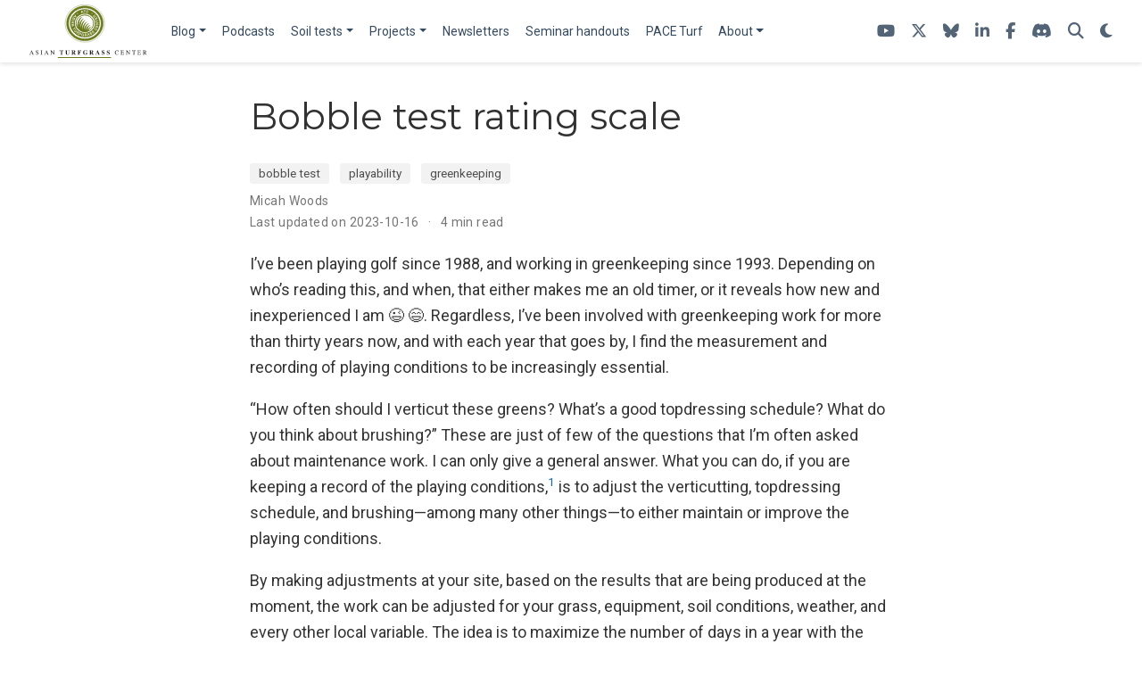

--- FILE ---
content_type: text/css; charset=UTF-8
request_url: https://www.asianturfgrass.com/css/libs/chroma/github-light.min.css
body_size: -146
content:
.bg{background-color:#fff}.chroma{background-color:#fff}.chroma .x{}.chroma .err{color:#a61717;background-color:#e3d2d2}.chroma .cl{}.chroma .lntd{vertical-align:top;padding:0;margin:0;border:0}.chroma .lntable{border-spacing:0;padding:0;margin:0;border:0}.chroma .hl{background-color:#ffc}.chroma .lnt{white-space:pre;user-select:none;margin-right:.4em;padding:0 .4em;color:#7f7f7f}.chroma .ln{white-space:pre;user-select:none;margin-right:.4em;padding:0 .4em;color:#7f7f7f}.chroma .line{display:flex}.chroma .k{color:#000;font-weight:700}.chroma .kc{color:#000;font-weight:700}.chroma .kd{color:#000;font-weight:700}.chroma .kn{color:#000;font-weight:700}.chroma .kp{color:#000;font-weight:700}.chroma .kr{color:#000;font-weight:700}.chroma .kt{color:#458;font-weight:700}.chroma .n{}.chroma .na{color:teal}.chroma .nb{color:#0086b3}.chroma .bp{color:#999}.chroma .nc{color:#458;font-weight:700}.chroma .no{color:teal}.chroma .nd{color:#3c5d5d;font-weight:700}.chroma .ni{color:purple}.chroma .ne{color:#900;font-weight:700}.chroma .nf{color:#900;font-weight:700}.chroma .fm{}.chroma .nl{color:#900;font-weight:700}.chroma .nn{color:#555}.chroma .nx{}.chroma .py{}.chroma .nt{color:navy}.chroma .nv{color:teal}.chroma .vc{color:teal}.chroma .vg{color:teal}.chroma .vi{color:teal}.chroma .vm{}.chroma .l{}.chroma .ld{}.chroma .s{color:#d14}.chroma .sa{color:#d14}.chroma .sb{color:#d14}.chroma .sc{color:#d14}.chroma .dl{color:#d14}.chroma .sd{color:#d14}.chroma .s2{color:#d14}.chroma .se{color:#d14}.chroma .sh{color:#d14}.chroma .si{color:#d14}.chroma .sx{color:#d14}.chroma .sr{color:#009926}.chroma .s1{color:#d14}.chroma .ss{color:#990073}.chroma .m{color:#099}.chroma .mb{color:#099}.chroma .mf{color:#099}.chroma .mh{color:#099}.chroma .mi{color:#099}.chroma .il{color:#099}.chroma .mo{color:#099}.chroma .o{color:#000;font-weight:700}.chroma .ow{color:#000;font-weight:700}.chroma .p{}.chroma .c{color:#998;font-style:italic}.chroma .ch{color:#998;font-style:italic}.chroma .cm{color:#998;font-style:italic}.chroma .c1{color:#998;font-style:italic}.chroma .cs{color:#999;font-weight:700;font-style:italic}.chroma .cp{color:#999;font-weight:700;font-style:italic}.chroma .cpf{color:#999;font-weight:700;font-style:italic}.chroma .g{}.chroma .gd{color:#000;background-color:#fdd}.chroma .ge{color:#000;font-style:italic}.chroma .gr{color:#a00}.chroma .gh{color:#999}.chroma .gi{color:#000;background-color:#dfd}.chroma .go{color:#888}.chroma .gp{color:#555}.chroma .gs{font-weight:700}.chroma .gu{color:#aaa}.chroma .gt{color:#a00}.chroma .gl{text-decoration:underline}.chroma .w{color:#bbb}